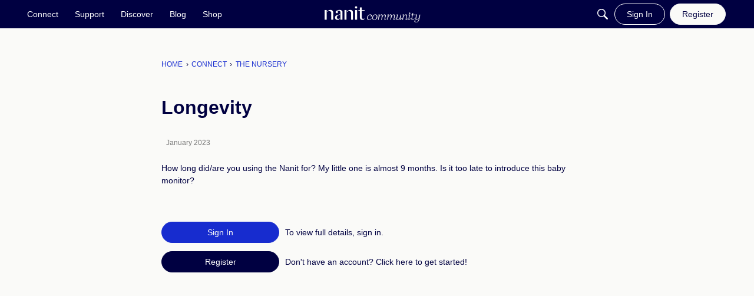

--- FILE ---
content_type: application/javascript; charset=utf-8
request_url: https://community.nanit.com/api/v2/locales/en/translations.js?h=69695962
body_size: 8149
content:
gdn.translations = {"Apply for Membership":"Register","BanReason.1":"Banned by a community manager.","BanReason.2":"Banned by IP address, email, or name.","BanReason.4":"Temporarily banned by a community manager.","BanReason.8":"Banned by warnings.","ValidateRegex":"%s does not appear to be in the correct format.","ValidateRequired":"%s is required.","ValidateRequiredArray":"You must select at least one %s.","ValidateEmail":"%s does not appear to be valid.","ValidateFormat":"You are not allowed to post raw HTML.","ValidateDate":"%s is not a valid date.","ValidateInteger":"%s is not a valid integer.","ValidateBoolean":"%s is not a valid boolean.","ValidateDecimal":"%s is not a valid decimal.","ValidateTime":"%s is not a valid time.","ValidateTimestamp":"%s is not a valid timestamp.","ValidateUsername":"Usernames must be 3-20 characters and consist of letters, numbers, and underscores.","ValidateLength":"%1$s is %2$s characters too long.","ValidateMinLength":"%1$s is %2$s characters too short.","ValidateMinLengthSingular":"%1$s is %2$s character too short.","ValidateMinLengthPlural":"%1$s is %2$s characters too short.","ValidateEnum":"%s is not valid.","ValidateOneOrMoreArrayItemRequired":"You must select at least one %s.","ValidateConnection":"The connection parameters you specified failed to open a connection to the database. The database reported the following error: <code>%s</code>","ValidateMatch":"The %s fields do not match.","ValidateStrength":"The supplied %s is too weak. Try using a stronger password and use the strength meter as a guide.","ValidateVersion":"The %s field is not a valid version number. See the php version_compare() function for examples of valid version numbers.","ValidateBanned":"That %s is not allowed.","ValidateString":"%s is not a valid string.","ValidateUrlStringRelaxed":"%s can not contain slashes, quotes or tag characters.","ValidateUrl":"The %s field is not a valid url.","ErrorPermission":"Sorry, permission denied.","InviteErrorPermission":"Sorry, permission denied.","PermissionRequired.Garden.Moderation.Manage":"You need to be a moderator to do that.","PermissionRequired.Garden.Settings.Manage":"You need to be an administrator to do that.","PermissionRequired.Javascript":"You need to enable javascript to do that.","RolePersonalInfo":"This role is personal info. Only users with permission to view personal info will see it.","ErrorBadInvitationCode":"The invitation code you supplied is not valid.","ErrorCredentials":"Sorry, no account could be found related to the email/username and password you entered.","User not found.":"Sorry, no account could be found related to the %s you entered.","Invalid password.":"The password you entered was incorrect. Remember that passwords are case-sensitive.","ErrorRecordNotFound":"The requested record could not be found.","PageDetailsMessageFull":"%1$s to %2$s of %3$s","PageDetailsMessage":"%1$s to %2$s","RoleID":"role","Garden.api.ssoIDPermission.description":"Roles with this permission will be able to expand SSO IDs in API v2 calls.","Garden.Registration.DefaultRoles":"default role","Garden.Title":"Banner Title","Garden.Email.SupportName":"Support name","Garden.Email.SupportAddress":"Support email","UrlCode":"Url code","OldPassword":"Old password","EmailHeader":"Hello {User.Name}!\n","EmailFooter":"\nHave a great day!","EmailInvitation":"Hello!\n\n%1$s has invited you to join %2$s. If you want to join, you can do so by clicking this link:\n\n  %3$s","EmailMembershipApproved":"Hello %1$s,\n\nYou have been approved for membership. Sign in now at the following link:\n\n  %2$s","EmailPassword":"%2$s has reset your password at %3$s for your login with email address %6$s. Please contact them if you do not know the new password.\n\n  Url: %4$s","EmailConfirmEmail":"You need to confirm your email address before you can continue. Please confirm your email address by clicking on the following link: {/entry/emailconfirm,exurl,domain}/{User.UserID,rawurlencode}/{EmailKey,rawurlencode}","PasswordRequest":"Someone has requested to reset your password at %2$s. To reset your password, follow this link:\n\n  %3$s\n\nIf you did not make this request, disregard this email.","EmailNotification":"%1$s\n\nFollow the link below to check it out:\n%2$s\n\nHave a great day!","EmailStoryNotification":"%1$s\n\n%3$s\n\n---\nFollow the link below to check it out:\n%2$s\n\nHave a great day!","HeadlineFormat.Discussion":"{ActivityUserID,user} Started a new discussion. <a href=\"{Url,html}\">{Data.Name,text}</a>","HeadlineFormat.Discussion.Poll":"{ActivityUserID,user} started a new poll in {Data.Category}: <a href=\"{Url,html}\">{Data.Name,text}</a>","HeadlineFormat.Discussion.Question":"{ActivityUserID,user} posted a new question in {Data.Category}: <a href=\"{Url,html}\">{Data.Name,text}</a>","permissions.member":"Member","permissions.moderator":"Moderator","permissions.communityManager":"Community Manager","permissions.admin":"Admin","permissions.everyone":"Everyone","PluginHelp":"Plugins allow you to add functionality to your site.<br />Once a plugin has been added to your %s folder, you can enable or disable it here.","ApplicationHelp":"Applications allow you to add large groups of functionality to your site.<br />Once an application has been added to your %s folder, you can enable or disable it here.","ThemeHelp":"Themes allow you to change the look &amp; feel of your site.<br />Once a theme has been added to your %s folder, you can enable it here.","AddonProblems":"<h2>Problems?</h2><p>If something goes wrong with an addon and you can't use your site, you can disable them manually by editing:</p>%s","Date.DefaultFormat":"F j, Y","Date.DefaultDayFormat":"F j","Date.DefaultYearFormat":"F Y","Date.DefaultTimeFormat":"g:iA","Date.DefaultDateTimeFormat":"F j, Y g:iA","Saved":"Your changes have been saved.","%s new plural":"%s new","TermsOfService":"Terms of Service","TermsOfServiceText":"You agree, through your use of this service, that you will not use this\ncommunity to post any material which is knowingly false and/or defamatory,\ninaccurate, abusive, vulgar, hateful, harassing, obscene, profane, sexually\noriented, threatening, invasive of a person's privacy, or otherwise violative\nof any law. You agree not to post any copyrighted material unless the\ncopyright is owned by you.\n\nWe at this community also reserve the right to reveal your identity (or\nwhatever information we know about you) in the event of a complaint or legal\naction arising from any message posted by you. We log all internet protocol\naddresses accessing this web site.\n\nPlease note that advertisements, chain letters, pyramid schemes, and\nsolicitations are inappropriate on this community.\n\nWe reserve the right to remove any content for any reason or no reason at\nall. We reserve the right to terminate any membership for any reason or no\nreason at all.\n\nYou must be at least 13 years of age to use this service.","Warning: This is for advanced users.":"<b>Warning</b>: This is for advanced users and requires that you make additional changes to your web server. This is usually only available if you have dedicated or vps hosting. Do not attempt this if you do not know what you are doing.","Activity.Delete":"&times;","Draft.Delete":"Delete","ConnectName":"Username","Alert users if they click external link.":"Alert users if they click a link in a post that will lead them away from the forum. Users will not be warned when following links that match a Trusted Domain","Check out the new community forum I've just set up.":"Hi Pal!\n\nCheck out the new community forum I've just set up. It's a great place for us to chat with each other online.","If you want to embed your forum, enable embedding.":"If you want to embed your forum or use Vanilla's comments in your blog then you need to enable embedding. If you aren't using embedding then we recommend leaving this setting off.","Invitation email failed to send: %s":"Although the invitation was created successfully, the email failed to send. The server reported the following error: %s","Large images will be scaled down.":"Large images will be scaled down to a max width of %spx and a max height of %spx.","Locales allow you to support other languages on your site.":"Locales allow you to support other languages on your site. Enable and disable locales you want to make available here.","Test Email Message":"<p>This is a test email message.</p><p>You can configure the appearance of your forum's emails by navigating to the Email page in the dashboard.</p>","This setting loads the page before executing Javascript.":"This setting loads the page before executing Javascript which can improve your SEO.<br><strong>**Warning: Enabling this feature may cause Javascript errors on your site.**</strong> ","oauth2Instructions":"<p>Configure your forum to connect with an OAuth2 application by putting your unique Client ID, Client Secret, and required endpoints. You will probably need to provide your SSO application with an allowed callback URL, in part, to validate requests. The callback url for this forum is <code>%s</code></p>","LogoDisclaimer":"Themes made with the theme editor and some custom themes don't use this setting.","UserMatchNeedsPassword":"You are trying to connect with a username that is already assigned to a user on this forum. If this is your account, please enter the account password.","RoutesWarning":"Each time a page is loaded, the system checks this list of routes to determine if a redirect should occur. As a result, every additional route slightly increases the time it takes to process every page request. To help maintain optimal performance, we recommend keeping your list of custom routes as lean as possible.","Use Routes with Caution":"Use Routes with Caution","Allow links to be transformed":"Allow links to be transformed into embedded representations in posts and comments. For example, a YouTube link will transform into an embedded video.","EmbeddedDiscussionFormat":"<div class=\"EmbeddedContent\">{Image}<strong>{Title}</strong>\n<p>{Excerpt}</p>\n<p><a href=\"{Url}\">Read the full story here</a></p><div class=\"ClearFix\"></div></div>","EmbeddedNoBodyFormat":"{Url}","CategoryID":"Category","We've received a request to change your password.":"We've received a request to change your password at %s. If you didn't make this request, please ignore this email.","Start a New Discussion":"New Discussion","RecipientUserID":"recipient","Start a New Conversation":"New Message","New Conversation":"New Message","Start Conversation":"Post Message","Zapier.About.Description":"Zapier is an automation tool that allows you to create workflows and share data between your community and other software tools. Connect Vanilla to thousands of other apps without coding or relying on developers to build the integration, saving you valuable time and effort.","About Zapier":"About Zapier","How to get started with Vanilla on Zapier?":"How to get started with Vanilla on Zapier?","What is Zapier?":"What is Zapier?","Zapier.Settings.Description":"Start automating workflows between your community and your favorite software tools with Vanilla's Zapier integration. Try one of our pre-made templates or go to our <a href=\"%s\">Zapier page</a> to create your own.","Zapier\\'s Integration Docs":"Zapier\\'s Integration Docs","Zapier Workflows":"Zapier Workflows","HeadlineFormat.Warning.ToUser":"You've been warned.","HeadlineFormat.Warning.ToUser.Popup":"You've been <a href=\"{Url,html}\" class=\"Popup\">warned</a>.","Recommend special ranks for admins and mods.":"It's a good idea to have special ranks for moderators and administrators so that your community can easily see who's in charge.","Recommend starting with five ranks.":"You don't want to have too many ranks. We recommend starting with five. You can add more if your community is really large.","New Author":"New Author","Split %s to new discussion":"You have chosen to split %s into a new discussion.","ValidateIntegerArray":"%s must be a comma-delimited list of numbers.","Pockets.BetweenDiscussions.Description":"The pocket is displayed between each discussion on the main discussion list. Since discussions are usually in &lt;li&gt;..&lt;/li&gt; tags, you'll need to wrap your pocket in those tags too.","Show all possible pocket locations.":"Turn this option on to show all possible pocket locations. Turning on this option will only show the locations to users that can manage pockets.","Ideation Type":"Idea","Sort":"Sort","Filter":"Filter","Q&A Question":"Question","Q&A Accepted":"Answered ✓","Q&A Answered":"Answered","Q&A Options":"Q&A Options","QnA Accepted Answer":"Answer ✓","QnA Rejected Answer":"Answered","QnAFollowUp.Success":"Notifications sent successfully.","HeadlineFormat.Badge":"{ActivityUserID, user} earned the <a href=\"{Url,html}\">{Data.Name,text}</a> badge.","HeadlineFormat.Badge.User":"{ActivityUserID,You} earned the <a href=\"{Url,html}\">{Data.Name,text}</a> badge.","Enable Rich Quotes":"Enable Rich Quotes","RichEditor.QuoteEnable.Notes":"Use the following option to enable quotes for the Rich Editor. This will only apply if the default formatter is \"Rich\".","richEditor.description.title":"Rich Text Editor.","richEditor.description.paragraphMenu":"To edit a paragraph's style, hit tab to get to the paragraph menu. From there you will be able to pick one style. Nothing defaults to paragraph.","richEditor.description.inlineMenu":"An inline formatting menu will show up when you select text. Hit tab to get into that menu.","richEditor.description.embed":"Some elements, such as rich link embeds, images, loading indicators, and error messages may get inserted into the editor. You may navigate to these using the arrow keys inside of the editor and delete them with the delete or backspace key.","richEditor.externalEmbed.description":"This is an embed external element. It can be deleted using the delete key or the backspace key. To view the full element, press the preview button below.","richEditor.emoji.pagingInstructions":"Use keyboard shortcuts \"page up\" and \"page down\" to cycle through available categories when menu is open.","Inline Level Formatting Menu":"Inline Level Formatting Menu","Format as Bold":"Format as Bold","Bold":"Bold","Format as Italic":"Format as Italic","Italic":"Italic","Format as Strikethrough":"Format as Strikethrough","Strikethrough":"Strikethrough","Format as Inline Code":"Format as Inline Code","Paragraph Code Block":"Paragraph Code Block","Format as Link":"Format as Link","Link":"Link","Insert Url":"Insert Url","Paste or type a link…":"Paste or type a link…","×":"×","Close":"Close","Line Level Formatting Menu":"Line Level Formatting Menu","Paragraph":"Paragraph","Format as Paragraph":"Format as Paragraph","Subtitle":"Subtitle","Format as Title":"Format as Title","Sub Subtitle":"Sub Subtitle","Format as Subtitle":"Format as Subtitle","Quote":"Quote","Format as blockquote":"Format as blockquote","Format as code block":"Format as code block","Spoiler":"See More","Format as spoiler":"Format as spoiler","Inline Menu Available":"Inline Menu Available","Emoji":"Emoji","Emojis":"Emojis","Insert an emoji in your message.":"Insert an emoji in your message.","Use keyboard shortcuts \"page up\" and \"page down\" to cycle through available categories when menu is open.":"Use keyboard shortcuts \"page up\" and \"page down\" to cycle through available categories when menu is open.","Jump past emoji list, to emoji categories.":"Jump past emoji list, to emoji categories.","Emoji Categories":"Emoji Categories","Jump to emoji category: ":"Jump to emoji category: ","In emoji category: ":"In emoji category: ","Smileys & People":"Smileys & People","Animals & Nature":"Animals & Nature","Food & Drink":"Food & Drink","Travel & Places":"Travel & Places","Activities":"Activities","Objects":"Objects","Symbols":"Symbols","Flags":"Flags","Image":"Image","Insert Media":"Insert Media","Paste the URL of the media you want.":"Paste the URL of the media you want.","http://":"http://","Embed":"Embed","▼":"▼","Error":"Error","▲":"▲","Upload Image":"Upload Image","Upload File":"Upload File","Toggle Quote":"Toggle Quote","Accessibility":"Accessibility","Hello {User.Name}!":"Hi {User.Name}!","You have successfully registered for an account at {Title}.":"<p>We’re so happy you are here! We’re a community of parents and parenting teams who support one another throughout every stage of parenthood.</p><p>Now that you’re here, you’ll be able to meet, chat, and learn from other like-minded individuals. Here are 4 easy steps to get the most out of the Community:</p><p><a href='https://community.nanit.com/profile/edit'><strong>Update your profile</strong></a>. Put a face to your name and add an image by visiting your profile in the upper right-hand corner.</p><p><a href='https://community.nanit.com/categories/connect'><strong>Join the discussions</strong></a>. Have a question? Want to chat with others? Whether you are days away from your first baby or going for number two (or more!), we’ve got you covered with our engaging forums and expert content.</p><p><a href='https://community.nanit.com/events/category?filter=upcoming&amp;page=1'><strong>Check out our upcoming events.</strong></a>We host 2 expert AMA (Ask Me Anything) events each month, in addition to webinars on various topics ranging from sleep, feeding, parenting, health + wellness, and much more!</p><p><a href='https://community.nanit.com/categories/support'><strong>Learn + get product advice</strong></a>. Check out Help and Support to get help and find answers fast. We also host monthly <a href='https://community.nanit.com/discussions/tagged/app-talk'>Product Team App Talks</a>, to announce new features and upcoming enhancements and engage with the Community.</p><p>We are so excited to welcome you to our parenting village!</p><p>Parent confidently,</p><p>The Nanit Community Team</p>","You have successfully connected to {Title}":"<p>We’re so happy you are here! We’re a community of parents and parenting teams who support one another throughout every stage of parenthood.</p><p>Now that you’re here, you’ll be able to meet, chat, and learn from other like-minded individuals. Here are 4 easy steps to get the most out of the Community:</p><p><a href='https://community.nanit.com/profile/edit'><strong>Update your profile</strong></a>. Put a face to your name and add an image by visiting your profile in the upper right-hand corner.</p><p><a href='https://community.nanit.com/categories/connect'><strong>Join the discussions</strong></a>. Have a question? Want to chat with others? Whether you are days away from your first baby or going for number two (or more!), we’ve got you covered with our engaging forums and expert content.</p><p><a href='https://community.nanit.com/events/category?filter=upcoming&amp;page=1'><strong>Check out our upcoming events.</strong></a>We host 2 expert AMA (Ask Me Anything) events each month, in addition to webinars on various topics ranging from sleep, feeding, parenting, health + wellness, and much more!</p><p><a href='https://community.nanit.com/categories/support'><strong>Learn + get product advice</strong></a>. Check out Help and Support to get help and find answers fast. We also host monthly <a href='https://community.nanit.com/discussions/tagged/app-talk'>Product Team App Talks</a>, to announce new features and upcoming enhancements and engage with the Community.</p><p>We are so excited to welcome you to our parenting village!</p><p>Parent confidently,</p><p>The Nanit Community Team</p>","EmailWelcome":"<p>Welcome to the Nanit Community! We are so happy you are here! We&rsquo;re a community of parents and parenting teams who support one another throughout every stage of parenthood.</p><p>Now that you&rsquo;re here, you&rsquo;ll be able to meet, chat, and learn from other like-minded individuals. Want to get the most out of the Nanit Community? Here are four easy steps to get started:</p><ul><li><p><a href=\"https://community.nanit.com/profile/edit\">Update your profile</a>. Put a face to your name and add an image by visiting your profile in the upper right-hand corner.</p></li><li><p><a href=\"https://community.nanit.com/categories/discover\">Learn more about the community</a>. Want to know what&rsquo;s going on in the community or how to use the community? The Discover forums got you covered with all that information.</p></li><li><p><a href=\"https://community.nanit.com/categories/connect\">Join in on the discussions</a>. Have a question? Want to chat with others? Whether you&rsquo;re days away from your first baby or going for number two (or more!), we&rsquo;ve got you covered on our Connect forums and expert events.</p></li><li><p><a href=\"https://community.nanit.com/categories/support\">Have a question about your Nanit</a>? Check out the Support forum where you can ask questions and find the answers that you seek.</p></li></ul><p>We are so excited you've joined the Nanit Community and are a part of our parenting community!</p><p>Be sure to confirm you email address by clicking below so you can post or comment and get the best experience from the Nanit Community!</p><p>Talk to you soon,</p><p>The Nanit Community Team</p>","%s has created an account for you at %s.":"<p>Hi there - welcome to the Nanit Community! We’ve created an account for you (you may have RSVPed for a webinar or opted to join a group). Follow the link below to create a password and activate your account so you can get the most out of the community.</p><p>To activate your account, please follow this link:\n%s\n\n</p><p>Please reach out to us at<a href='mailto:community@nanit.com'>community@nanit.com</a> if you have any questions</p></>Best,</p><p>The Nanit Community Team</p>","Hello,\n\nAn account has been created for you at the %s forum.\n\n":"Hi there - welcome to the Nanit Community! We've created an account for you (you may have RSVPed for a webinar or opted to join a group). Follow the link below to create a password and active your account so you can get the most out of the community.\n\n","To activate your account, please follow this link:\n%s\n\n":"Activate your account here:\n%s\n\n","Please contact us if you have questions regarding this email.\n\nSincerely,\n%s":"Please reach out to us at community@nanit.com if you have any questions!\n\nBest,\n\nThe Nanit Community Team","[%s] Forum Account Creation":"[%s] Welcome to the Community!","Find your account information below.":"","You need to confirm your email address before you can continue.":"","internalVersion":8,"Welcome Aboard!":"Welcome to the Nanit Community","Or you can...":"Do you have a Nanit camera?","Don't have an account? %s":"New to the Nanit community? %s","I agree to the <a id=\"TermsOfService\" class=\"Popup\" target=\"terms\" href=\"%s\">terms of service</a>":"I agree to the <a href=\"https://www.nanit.com/legal/terms\" target=\"_none\">terms of service</a>.","Create One.":"Create a community account.","internalUpdatedTimestamp":16202470595977,"Howdy, Stranger!":"Join the conversation!","GuestModule.Message":"Sign in using your Nanit account or register for an account.","Save Avatar":"Save","Announcement":"Featured","Join %s":"Join the Nanit Community!","%s has invited you to join %s.":"We’re excited to invite you to join the Nanit Community! %s has shared this invitation with you.<br><br>As a member of this community, you’ll have the opportunity to connect with other parents, access expert content, find answers to your most pressing questions and more.<br><br>Ready to join in? Complete your registration below. We look forward to seeing you in the community!<br><br>- Nanit Community Team","Join this Community Now":"Accept Invitation","Ask a Question":"Ask a Support Question","[%s] Invitation":"You’re Invited to the Community!","This discussion has been closed.":"This thread has been closed. We hope you'll join the conversation by posting to an open thread or starting a new one.","Spoiler Warning":"See More"};